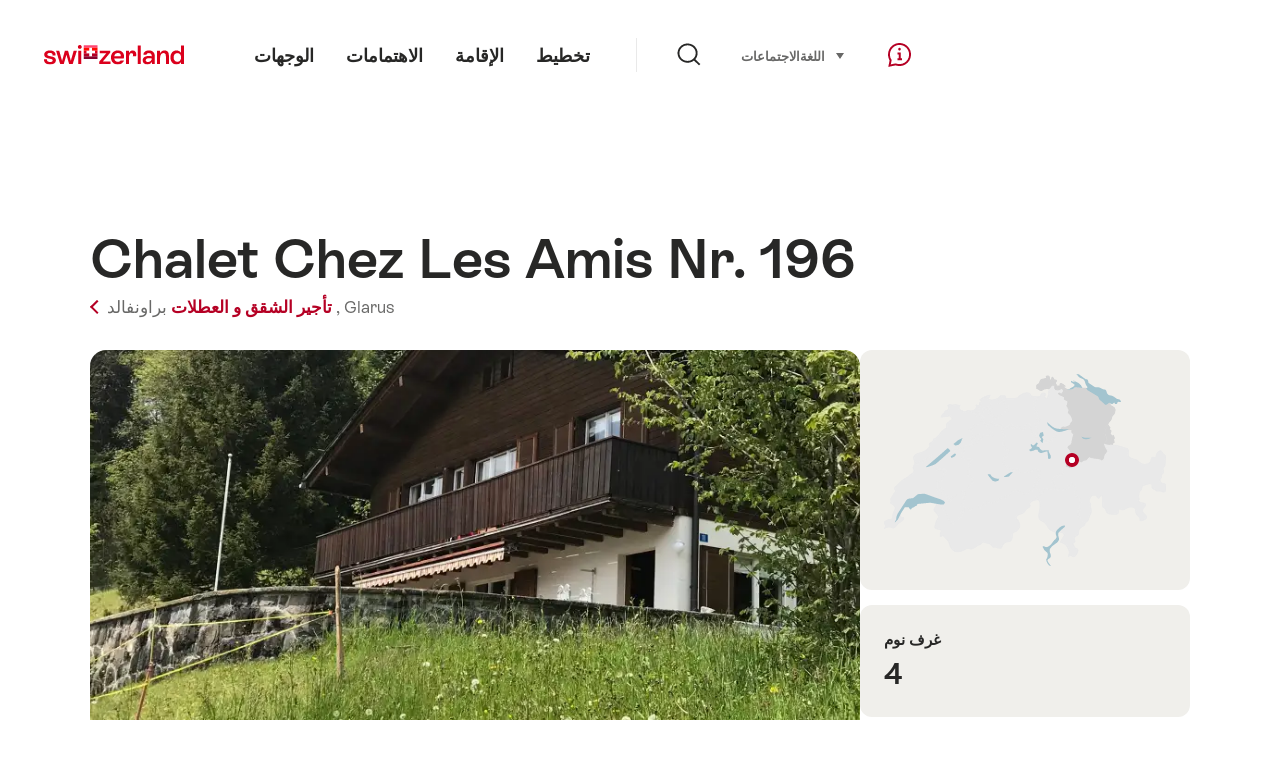

--- FILE ---
content_type: text/html; charset=utf-8
request_url: https://www.google.com/recaptcha/api2/aframe
body_size: 268
content:
<!DOCTYPE HTML><html><head><meta http-equiv="content-type" content="text/html; charset=UTF-8"></head><body><script nonce="VcCmW_9XFHyYOwu6U6HyfA">/** Anti-fraud and anti-abuse applications only. See google.com/recaptcha */ try{var clients={'sodar':'https://pagead2.googlesyndication.com/pagead/sodar?'};window.addEventListener("message",function(a){try{if(a.source===window.parent){var b=JSON.parse(a.data);var c=clients[b['id']];if(c){var d=document.createElement('img');d.src=c+b['params']+'&rc='+(localStorage.getItem("rc::a")?sessionStorage.getItem("rc::b"):"");window.document.body.appendChild(d);sessionStorage.setItem("rc::e",parseInt(sessionStorage.getItem("rc::e")||0)+1);localStorage.setItem("rc::h",'1769316904514');}}}catch(b){}});window.parent.postMessage("_grecaptcha_ready", "*");}catch(b){}</script></body></html>